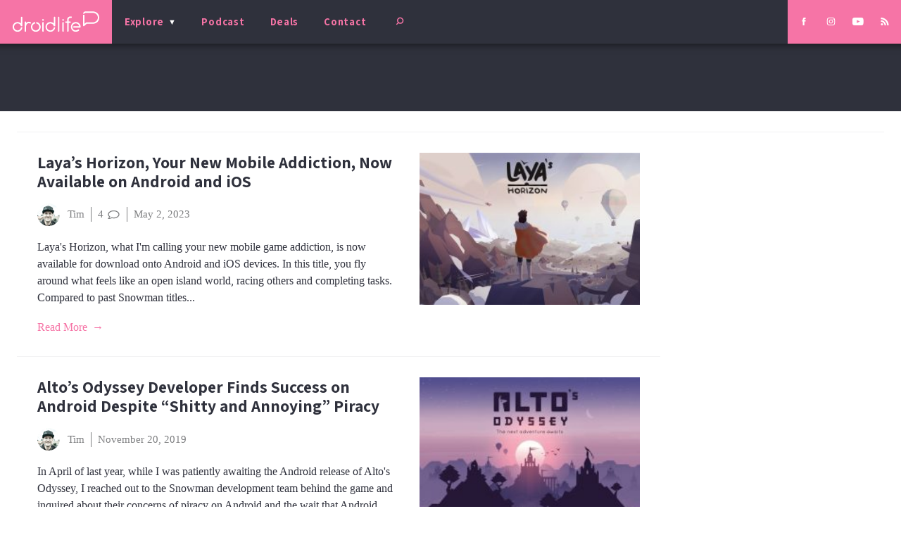

--- FILE ---
content_type: text/html; charset=utf-8
request_url: https://www.google.com/recaptcha/api2/aframe
body_size: 269
content:
<!DOCTYPE HTML><html><head><meta http-equiv="content-type" content="text/html; charset=UTF-8"></head><body><script nonce="_5O-AwlNXh5NGVPT_kkp8Q">/** Anti-fraud and anti-abuse applications only. See google.com/recaptcha */ try{var clients={'sodar':'https://pagead2.googlesyndication.com/pagead/sodar?'};window.addEventListener("message",function(a){try{if(a.source===window.parent){var b=JSON.parse(a.data);var c=clients[b['id']];if(c){var d=document.createElement('img');d.src=c+b['params']+'&rc='+(localStorage.getItem("rc::a")?sessionStorage.getItem("rc::b"):"");window.document.body.appendChild(d);sessionStorage.setItem("rc::e",parseInt(sessionStorage.getItem("rc::e")||0)+1);localStorage.setItem("rc::h",'1769112341973');}}}catch(b){}});window.parent.postMessage("_grecaptcha_ready", "*");}catch(b){}</script></body></html>